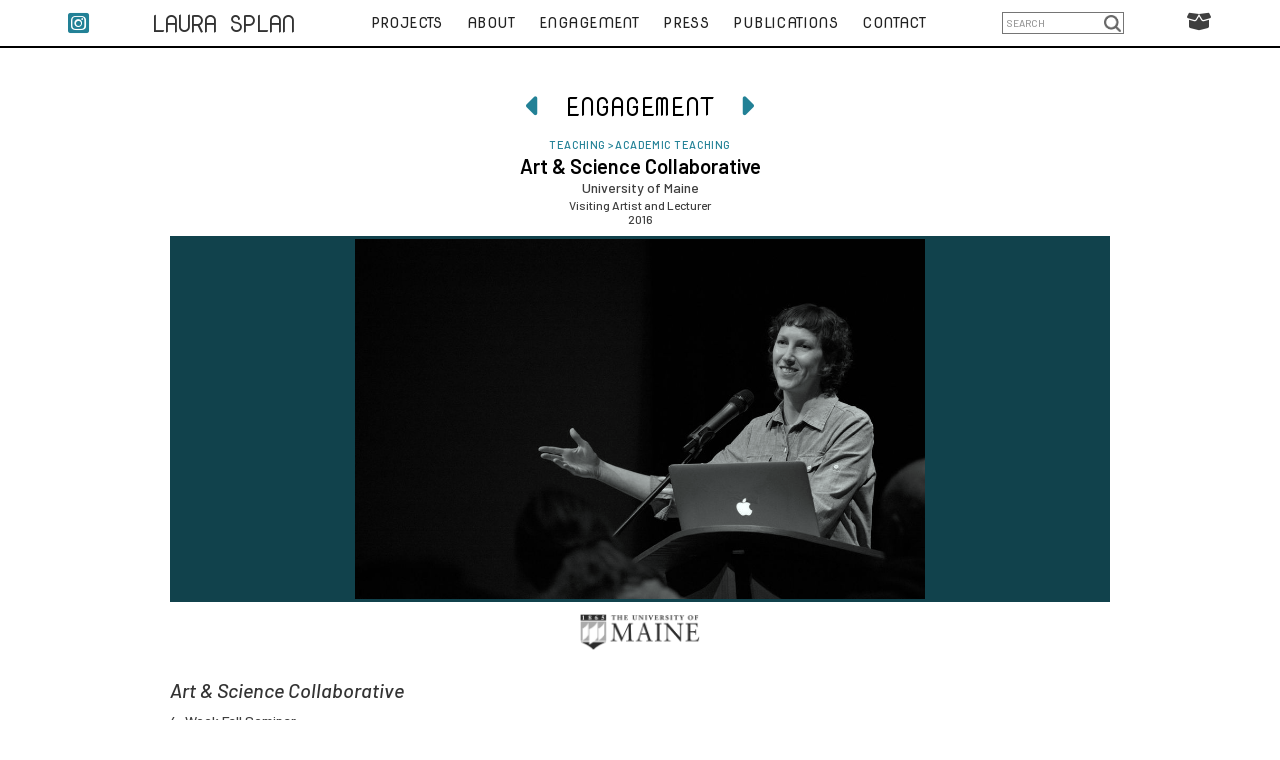

--- FILE ---
content_type: text/html; charset=utf-8
request_url: https://www.laurasplan.com/engagement/university-of-maine-art-and-science
body_size: 14222
content:
<!DOCTYPE html><!-- This site was created in Webflow. https://webflow.com --><!-- Last Published: Tue Jan 13 2026 13:28:16 GMT+0000 (Coordinated Universal Time) --><html data-wf-domain="www.laurasplan.com" data-wf-page="641dad7402f6b545eecd2387" data-wf-site="6391e54bd7c479f24ad8ac0a" lang="en" data-wf-collection="641dad7402f6b5066ecd23e8" data-wf-item-slug="university-of-maine-art-and-science"><head><meta charset="utf-8"/><title>Art &amp; Science Collaborative • Laura Splan</title><meta content="University of Maine, Visiting Artist and Lecturer, &quot;Art &amp; Science Collaborative&quot;" name="description"/><meta content="Art &amp; Science Collaborative • Laura Splan" property="og:title"/><meta content="University of Maine, Visiting Artist and Lecturer, &quot;Art &amp; Science Collaborative&quot;" property="og:description"/><meta content="https://cdn.prod.website-files.com/6391e5efd5c2c1a8b351b8b8/63b807e2db2af13c81b20415_laura-splan-university-of-maine-imrc.jpg" property="og:image"/><meta content="Art &amp; Science Collaborative • Laura Splan" property="twitter:title"/><meta content="University of Maine, Visiting Artist and Lecturer, &quot;Art &amp; Science Collaborative&quot;" property="twitter:description"/><meta content="https://cdn.prod.website-files.com/6391e5efd5c2c1a8b351b8b8/63b807e2db2af13c81b20415_laura-splan-university-of-maine-imrc.jpg" property="twitter:image"/><meta property="og:type" content="website"/><meta content="summary_large_image" name="twitter:card"/><meta content="width=device-width, initial-scale=1" name="viewport"/><meta content="Webflow" name="generator"/><link href="https://cdn.prod.website-files.com/6391e54bd7c479f24ad8ac0a/css/splan.webflow.shared.e1351b063.css" rel="stylesheet" type="text/css" integrity="sha384-4TUbBj0fFd/P14fc916MgGIJgJtHaxUweznBXvnWK8lF3qtvY6olbhM4sE7s3YXK" crossorigin="anonymous"/><link href="https://fonts.googleapis.com" rel="preconnect"/><link href="https://fonts.gstatic.com" rel="preconnect" crossorigin="anonymous"/><script src="https://ajax.googleapis.com/ajax/libs/webfont/1.6.26/webfont.js" type="text/javascript"></script><script type="text/javascript">WebFont.load({  google: {    families: ["Barlow:100,100italic,200,200italic,300,300italic,regular,italic,500,500italic,600,600italic,700,700italic,800,800italic,900,900italic","Nova Mono:regular","Nova Round:regular","Material Icons:regular","Material Icons Round:regular","Roboto:100,200,300,regular,500,600,700,800,900,100italic,200italic,300italic,italic,500italic,600italic,700italic,800italic,900italic"]  }});</script><script type="text/javascript">!function(o,c){var n=c.documentElement,t=" w-mod-";n.className+=t+"js",("ontouchstart"in o||o.DocumentTouch&&c instanceof DocumentTouch)&&(n.className+=t+"touch")}(window,document);</script><link href="https://cdn.prod.website-files.com/6391e54bd7c479f24ad8ac0a/63e3acf630772fe8c358fa09_favicon.png" rel="shortcut icon" type="image/x-icon"/><link href="https://cdn.prod.website-files.com/6391e54bd7c479f24ad8ac0a/63e3ad20e42fdfe9c4988809_webclip.png" rel="apple-touch-icon"/><script async="" src="https://www.googletagmanager.com/gtag/js?id=G-EMT7B93WFL"></script><script type="text/javascript">window.dataLayer = window.dataLayer || [];function gtag(){dataLayer.push(arguments);}gtag('set', 'developer_id.dZGVlNj', true);gtag('js', new Date());gtag('config', 'G-EMT7B93WFL');</script><meta property="og:image:width" content="1200">
<meta property="og:image:height" content="630">

<style>

/* FIX NAVBAR FLICKER IN SAFARI */
div.navbar-section, div.brand-menu {
-webkit-transform:translate3d(0,0,0);
-webkit-transform-style: preserve-3d;
-webkit-transform: translateZ(0);
-webkit-backface-visibility: hidden;
-webkit-perspective:1000; 
}  

/* FIX CART VISIBILITY */
.w-commerce-commercecartcontainerwrapper {
height: 90vh !important;
}

/* LIST BULLET STYLE */
ul {
    list-style-type: circle !important;
}

/* REMOVE BLUE OUTLINE OF BOX LINKS */
:focus {
  outline:0 !important;
}

/* RESUME INDENTATION FOR WRAPPED LINES */
  .resumetext.w-richtext p { 
 margin-left: 4em; 
 text-indent: -4em;
 }

body.is-loaded .pagination-item {
  opacity: 1;
}

.pagination-item.is-next .is-previous {
display:none;  
}

.pagination-item.is-previous .is-next {
display:none;  
}

</style><!-- [Attributes by Finsweet] CMS PrevNext -->
<script async src="https://cdn.jsdelivr.net/npm/@finsweet/attributes-cmsprevnext@1/cmsprevnext.js"></script><script src="https://js.stripe.com/v3/" type="text/javascript" data-wf-ecomm-key="pk_live_nyPnaDuxaj8zDxRbuaPHJjip" data-wf-ecomm-acct-id="acct_17x1siKA3ipNPWKz"></script><script type="text/javascript">window.__WEBFLOW_CURRENCY_SETTINGS = {"currencyCode":"USD","symbol":"$","decimal":".","fractionDigits":2,"group":",","template":"{{wf {&quot;path&quot;:&quot;symbol&quot;,&quot;type&quot;:&quot;PlainText&quot;\\} }} {{wf {&quot;path&quot;:&quot;amount&quot;,&quot;type&quot;:&quot;CommercePrice&quot;\\} }} {{wf {&quot;path&quot;:&quot;currencyCode&quot;,&quot;type&quot;:&quot;PlainText&quot;\\} }}","hideDecimalForWholeNumbers":true};</script></head><body><div data-animation="default" data-collapse="medium" data-duration="400" data-easing="ease" data-easing2="ease" role="banner" class="navbar-component w-nav"><div class="navbar-section w-clearfix"><div class="fa-social-div"><a href="https://www.instagram.com/laurasplan/" target="_blank" class="instagram-link w-inline-block"><div class="fa-social-icon"></div></a><a href="https://twitter.com/laurasplan" target="_blank" class="fa-social-link w-inline-block"><div class="fa-social-icon"></div></a><a href="https://www.facebook.com/laurasplan/" target="_blank" class="fa-social-link w-inline-block"><div class="fa-social-icon"></div></a><a href="https://www.linkedin.com/in/laurasplan/" target="_blank" class="fa-social-link w-inline-block"><div class="fa-social-icon"></div></a><a href="https://vimeo.com/laurasplan" target="_blank" class="fa-social-link w-inline-block"><div class="fa-social-icon"></div></a></div><div class="brand-menu"><a href="/" class="brand-name w-nav-brand"><div class="brand-text">Laura Splan</div></a></div><nav role="navigation" class="navbar-menu w-nav-menu"><div class="navbar-link-div"><a href="/projects" class="navbar-link mob-projects-link w-nav-link">PROJECTS</a></div><a href="/projects" class="navbar-link projects-link w-nav-link">PROJECTS</a><a href="/about" class="navbar-link w-nav-link">ABOUT</a><a href="/engagement" class="navbar-link w-nav-link">ENGAGEMENT</a><a href="/press" class="navbar-link w-nav-link">PRESS</a><a href="/publications" class="navbar-link w-nav-link">PUBLICATIONS</a><a href="/contact" class="navbar-link w-nav-link">CONTACT</a><div class="fa-social-mob-div"><a href="https://www.instagram.com/laurasplan/" target="_blank" class="fa-social-link w-inline-block"><div class="fa-social-icon"></div></a><a href="https://twitter.com/laurasplan" target="_blank" class="fa-social-link w-inline-block"><div class="fa-social-icon"></div></a><a href="https://www.facebook.com/laurasplan/" target="_blank" class="fa-social-link w-inline-block"><div class="fa-social-icon"></div></a><a href="https://www.linkedin.com/in/laurasplan/" target="_blank" class="fa-social-link w-inline-block"><div class="fa-social-icon"></div></a><a href="https://vimeo.com/laurasplan" target="_blank" class="fa-social-link w-inline-block"><div class="fa-social-icon"></div></a></div><div class="navbar-mob-soc-div"><a href="https://www.laurasplan.com/#news" class="navbar-mob-minor-link w-nav-link">STUDIO NEWS</a></div></nav><div class="navbar-search"><form action="/search" class="navbar-search-with-input mobileviz w-form"><div class="navbar-search-div-nested"><input class="navbar-search-input w-input" maxlength="256" name="query" placeholder="Search" type="search" id="search-3" required=""/><input type="submit" class="navbar-search-button w-button" value=""/></div></form></div><div class="navbar-mob-search"><a href="https://www.laurasplan.com/search" class="navbar-search-link w-inline-block"><img src="https://cdn.prod.website-files.com/6391e54bd7c479f24ad8ac0a/63f361d3327ae9abedade80a_search-icon.png" loading="lazy" width="32" height="32" alt="search" class="navbar-mob-search-icon"/></a></div><div data-node-type="commerce-cart-wrapper" data-open-product="" data-wf-cart-type="rightDropdown" data-wf-cart-query="query Dynamo3 {
  database {
    id
    commerceOrder {
      comment
      extraItems {
        name
        pluginId
        pluginName
        price {
          decimalValue
          string
          unit
          value
        }
      }
      id
      startedOn
      statusFlags {
        hasDownloads
        hasSubscription
        isFreeOrder
        requiresShipping
      }
      subtotal {
        decimalValue
        string
        unit
        value
      }
      total {
        decimalValue
        string
        unit
        value
      }
      updatedOn
      userItems {
        count
        id
        price {
          value
          unit
          decimalValue
          string
        }
        product {
          id
          cmsLocaleId
          draft
          archived
          f_ec_product_type_2dr10dr: productType {
            id
            name
          }
          f_name_: name
          f_sku_properties_3dr: skuProperties {
            id
            name
            enum {
              id
              name
              slug
            }
          }
        }
        rowTotal {
          decimalValue
          string
          unit
          value
        }
        sku {
          cmsLocaleId
          draft
          archived
          f_main_image_4dr: mainImage {
            url
            file {
              size
              origFileName
              createdOn
              updatedOn
              mimeType
              width
              height
              variants {
                origFileName
                quality
                height
                width
                s3Url
                error
                size
              }
            }
            alt
          }
          f_sku_values_3dr: skuValues {
            property {
              id
            }
            value {
              id
            }
          }
          id
        }
        subscriptionFrequency
        subscriptionInterval
        subscriptionTrial
      }
      userItemsCount
    }
  }
  site {
    commerce {
      id
      businessAddress {
        country
      }
      defaultCountry
      defaultCurrency
      quickCheckoutEnabled
    }
  }
}" data-wf-page-link-href-prefix="" class="w-commerce-commercecartwrapper cart"><a href="#" data-node-type="commerce-cart-open-link" aria-haspopup="dialog" aria-label="Open cart" role="button" class="w-commerce-commercecartopenlink nav-cart-button w-inline-block"><div data-wf-bindings="%5B%7B%22innerHTML%22%3A%7B%22type%22%3A%22Number%22%2C%22filter%22%3A%7B%22type%22%3A%22numberPrecision%22%2C%22params%22%3A%5B%220%22%2C%22numberPrecision%22%5D%7D%2C%22dataPath%22%3A%22database.commerceOrder.userItemsCount%22%7D%7D%5D" style="display:none" data-count-hide-rule="always" class="w-commerce-commercecartopenlinkcount cart-quantity-2">0</div><div class="fa-cart-icon"></div></a><div data-node-type="commerce-cart-container-wrapper" style="display:none" class="w-commerce-commercecartcontainerwrapper w-commerce-commercecartcontainerwrapper--cartType-rightDropdown"><div role="dialog" data-node-type="commerce-cart-container" class="w-commerce-commercecartcontainer"><div class="w-commerce-commercecartheader"><div class="fa-cart-icon-wrapper"></div><h4 class="w-commerce-commercecartheading cart-wrapper-heading">Cart</h4><a href="/editions-ephemera" class="cartpanellink">EDITIONS+CATALOGS</a><a href="#" data-node-type="commerce-cart-close-link" role="button" aria-label="Close cart" class="w-commerce-commercecartcloselink w-inline-block"><svg width="16px" height="16px" viewBox="0 0 16 16"><g stroke="none" stroke-width="1" fill="none" fill-rule="evenodd"><g fill-rule="nonzero" fill="#333333"><polygon points="6.23223305 8 0.616116524 13.6161165 2.38388348 15.3838835 8 9.76776695 13.6161165 15.3838835 15.3838835 13.6161165 9.76776695 8 15.3838835 2.38388348 13.6161165 0.616116524 8 6.23223305 2.38388348 0.616116524 0.616116524 2.38388348 6.23223305 8"></polygon></g></g></svg></a></div><div class="w-commerce-commercecartformwrapper"><form data-node-type="commerce-cart-form" style="display:none" class="w-commerce-commercecartform"><script type="text/x-wf-template" id="wf-template-586ea0d6-378f-ebbd-46e5-79635544b99c">%3Cdiv%20class%3D%22w-commerce-commercecartitem%22%3E%3Cimg%20data-wf-bindings%3D%22%255B%257B%2522src%2522%253A%257B%2522type%2522%253A%2522ImageRef%2522%252C%2522filter%2522%253A%257B%2522type%2522%253A%2522identity%2522%252C%2522params%2522%253A%255B%255D%257D%252C%2522dataPath%2522%253A%2522database.commerceOrder.userItems%255B%255D.sku.f_main_image_4dr%2522%257D%257D%255D%22%20src%3D%22%22%20alt%3D%22%22%20class%3D%22w-commerce-commercecartitemimage%20w-dyn-bind-empty%22%2F%3E%3Cdiv%20class%3D%22w-commerce-commercecartiteminfo%22%3E%3Cdiv%20data-wf-bindings%3D%22%255B%257B%2522innerHTML%2522%253A%257B%2522type%2522%253A%2522PlainText%2522%252C%2522filter%2522%253A%257B%2522type%2522%253A%2522identity%2522%252C%2522params%2522%253A%255B%255D%257D%252C%2522dataPath%2522%253A%2522database.commerceOrder.userItems%255B%255D.product.f_name_%2522%257D%257D%255D%22%20class%3D%22w-commerce-commercecartproductname%20w-dyn-bind-empty%22%3E%3C%2Fdiv%3E%3Cdiv%20data-wf-bindings%3D%22%255B%257B%2522innerHTML%2522%253A%257B%2522type%2522%253A%2522CommercePrice%2522%252C%2522filter%2522%253A%257B%2522type%2522%253A%2522price%2522%252C%2522params%2522%253A%255B%255D%257D%252C%2522dataPath%2522%253A%2522database.commerceOrder.userItems%255B%255D.price%2522%257D%257D%255D%22%3E%24%C2%A00%C2%A0USD%3C%2Fdiv%3E%3Cscript%20type%3D%22text%2Fx-wf-template%22%20id%3D%22wf-template-586ea0d6-378f-ebbd-46e5-79635544b9a2%22%3E%253Cli%253E%253Cspan%2520data-wf-bindings%253D%2522%25255B%25257B%252522innerHTML%252522%25253A%25257B%252522type%252522%25253A%252522PlainText%252522%25252C%252522filter%252522%25253A%25257B%252522type%252522%25253A%252522identity%252522%25252C%252522params%252522%25253A%25255B%25255D%25257D%25252C%252522dataPath%252522%25253A%252522database.commerceOrder.userItems%25255B%25255D.product.f_sku_properties_3dr%25255B%25255D.name%252522%25257D%25257D%25255D%2522%2520class%253D%2522w-dyn-bind-empty%2522%253E%253C%252Fspan%253E%253Cspan%253E%253A%2520%253C%252Fspan%253E%253Cspan%2520data-wf-bindings%253D%2522%25255B%25257B%252522innerHTML%252522%25253A%25257B%252522type%252522%25253A%252522CommercePropValues%252522%25252C%252522filter%252522%25253A%25257B%252522type%252522%25253A%252522identity%252522%25252C%252522params%252522%25253A%25255B%25255D%25257D%25252C%252522dataPath%252522%25253A%252522database.commerceOrder.userItems%25255B%25255D.product.f_sku_properties_3dr%25255B%25255D%252522%25257D%25257D%25255D%2522%2520class%253D%2522w-dyn-bind-empty%2522%253E%253C%252Fspan%253E%253C%252Fli%253E%3C%2Fscript%3E%3Cul%20data-wf-bindings%3D%22%255B%257B%2522optionSets%2522%253A%257B%2522type%2522%253A%2522CommercePropTable%2522%252C%2522filter%2522%253A%257B%2522type%2522%253A%2522identity%2522%252C%2522params%2522%253A%255B%255D%257D%252C%2522dataPath%2522%253A%2522database.commerceOrder.userItems%255B%255D.product.f_sku_properties_3dr%5B%5D%2522%257D%257D%252C%257B%2522optionValues%2522%253A%257B%2522type%2522%253A%2522CommercePropValues%2522%252C%2522filter%2522%253A%257B%2522type%2522%253A%2522identity%2522%252C%2522params%2522%253A%255B%255D%257D%252C%2522dataPath%2522%253A%2522database.commerceOrder.userItems%255B%255D.sku.f_sku_values_3dr%2522%257D%257D%255D%22%20class%3D%22w-commerce-commercecartoptionlist%22%20data-wf-collection%3D%22database.commerceOrder.userItems%255B%255D.product.f_sku_properties_3dr%22%20data-wf-template-id%3D%22wf-template-586ea0d6-378f-ebbd-46e5-79635544b9a2%22%3E%3Cli%3E%3Cspan%20data-wf-bindings%3D%22%255B%257B%2522innerHTML%2522%253A%257B%2522type%2522%253A%2522PlainText%2522%252C%2522filter%2522%253A%257B%2522type%2522%253A%2522identity%2522%252C%2522params%2522%253A%255B%255D%257D%252C%2522dataPath%2522%253A%2522database.commerceOrder.userItems%255B%255D.product.f_sku_properties_3dr%255B%255D.name%2522%257D%257D%255D%22%20class%3D%22w-dyn-bind-empty%22%3E%3C%2Fspan%3E%3Cspan%3E%3A%20%3C%2Fspan%3E%3Cspan%20data-wf-bindings%3D%22%255B%257B%2522innerHTML%2522%253A%257B%2522type%2522%253A%2522CommercePropValues%2522%252C%2522filter%2522%253A%257B%2522type%2522%253A%2522identity%2522%252C%2522params%2522%253A%255B%255D%257D%252C%2522dataPath%2522%253A%2522database.commerceOrder.userItems%255B%255D.product.f_sku_properties_3dr%255B%255D%2522%257D%257D%255D%22%20class%3D%22w-dyn-bind-empty%22%3E%3C%2Fspan%3E%3C%2Fli%3E%3C%2Ful%3E%3Ca%20href%3D%22%23%22%20role%3D%22button%22%20aria-label%3D%22Remove%20item%20from%20cart%22%20data-wf-bindings%3D%22%255B%257B%2522data-commerce-sku-id%2522%253A%257B%2522type%2522%253A%2522ItemRef%2522%252C%2522filter%2522%253A%257B%2522type%2522%253A%2522identity%2522%252C%2522params%2522%253A%255B%255D%257D%252C%2522dataPath%2522%253A%2522database.commerceOrder.userItems%255B%255D.sku.id%2522%257D%257D%255D%22%20class%3D%22w-inline-block%22%20data-wf-cart-action%3D%22remove-item%22%20data-commerce-sku-id%3D%22%22%3E%3Cdiv%3ERemove%3C%2Fdiv%3E%3C%2Fa%3E%3C%2Fdiv%3E%3Cinput%20aria-label%3D%22Update%20quantity%22%20data-wf-bindings%3D%22%255B%257B%2522value%2522%253A%257B%2522type%2522%253A%2522Number%2522%252C%2522filter%2522%253A%257B%2522type%2522%253A%2522numberPrecision%2522%252C%2522params%2522%253A%255B%25220%2522%252C%2522numberPrecision%2522%255D%257D%252C%2522dataPath%2522%253A%2522database.commerceOrder.userItems%255B%255D.count%2522%257D%257D%252C%257B%2522data-commerce-sku-id%2522%253A%257B%2522type%2522%253A%2522ItemRef%2522%252C%2522filter%2522%253A%257B%2522type%2522%253A%2522identity%2522%252C%2522params%2522%253A%255B%255D%257D%252C%2522dataPath%2522%253A%2522database.commerceOrder.userItems%255B%255D.sku.id%2522%257D%257D%255D%22%20data-wf-conditions%3D%22%257B%2522condition%2522%253A%257B%2522fields%2522%253A%257B%2522product%253Aec-product-type%2522%253A%257B%2522ne%2522%253A%2522e348fd487d0102946c9179d2a94bb613%2522%252C%2522type%2522%253A%2522Option%2522%257D%257D%257D%252C%2522dataPath%2522%253A%2522database.commerceOrder.userItems%255B%255D%2522%257D%22%20class%3D%22w-commerce-commercecartquantity%22%20required%3D%22%22%20pattern%3D%22%5E%5B0-9%5D%2B%24%22%20inputMode%3D%22numeric%22%20type%3D%22number%22%20name%3D%22quantity%22%20autoComplete%3D%22off%22%20data-wf-cart-action%3D%22update-item-quantity%22%20data-commerce-sku-id%3D%22%22%20value%3D%221%22%2F%3E%3C%2Fdiv%3E</script><div class="w-commerce-commercecartlist" data-wf-collection="database.commerceOrder.userItems" data-wf-template-id="wf-template-586ea0d6-378f-ebbd-46e5-79635544b99c"><div class="w-commerce-commercecartitem"><img data-wf-bindings="%5B%7B%22src%22%3A%7B%22type%22%3A%22ImageRef%22%2C%22filter%22%3A%7B%22type%22%3A%22identity%22%2C%22params%22%3A%5B%5D%7D%2C%22dataPath%22%3A%22database.commerceOrder.userItems%5B%5D.sku.f_main_image_4dr%22%7D%7D%5D" src="" alt="" class="w-commerce-commercecartitemimage w-dyn-bind-empty"/><div class="w-commerce-commercecartiteminfo"><div data-wf-bindings="%5B%7B%22innerHTML%22%3A%7B%22type%22%3A%22PlainText%22%2C%22filter%22%3A%7B%22type%22%3A%22identity%22%2C%22params%22%3A%5B%5D%7D%2C%22dataPath%22%3A%22database.commerceOrder.userItems%5B%5D.product.f_name_%22%7D%7D%5D" class="w-commerce-commercecartproductname w-dyn-bind-empty"></div><div data-wf-bindings="%5B%7B%22innerHTML%22%3A%7B%22type%22%3A%22CommercePrice%22%2C%22filter%22%3A%7B%22type%22%3A%22price%22%2C%22params%22%3A%5B%5D%7D%2C%22dataPath%22%3A%22database.commerceOrder.userItems%5B%5D.price%22%7D%7D%5D">$ 0 USD</div><script type="text/x-wf-template" id="wf-template-586ea0d6-378f-ebbd-46e5-79635544b9a2">%3Cli%3E%3Cspan%20data-wf-bindings%3D%22%255B%257B%2522innerHTML%2522%253A%257B%2522type%2522%253A%2522PlainText%2522%252C%2522filter%2522%253A%257B%2522type%2522%253A%2522identity%2522%252C%2522params%2522%253A%255B%255D%257D%252C%2522dataPath%2522%253A%2522database.commerceOrder.userItems%255B%255D.product.f_sku_properties_3dr%255B%255D.name%2522%257D%257D%255D%22%20class%3D%22w-dyn-bind-empty%22%3E%3C%2Fspan%3E%3Cspan%3E%3A%20%3C%2Fspan%3E%3Cspan%20data-wf-bindings%3D%22%255B%257B%2522innerHTML%2522%253A%257B%2522type%2522%253A%2522CommercePropValues%2522%252C%2522filter%2522%253A%257B%2522type%2522%253A%2522identity%2522%252C%2522params%2522%253A%255B%255D%257D%252C%2522dataPath%2522%253A%2522database.commerceOrder.userItems%255B%255D.product.f_sku_properties_3dr%255B%255D%2522%257D%257D%255D%22%20class%3D%22w-dyn-bind-empty%22%3E%3C%2Fspan%3E%3C%2Fli%3E</script><ul data-wf-bindings="%5B%7B%22optionSets%22%3A%7B%22type%22%3A%22CommercePropTable%22%2C%22filter%22%3A%7B%22type%22%3A%22identity%22%2C%22params%22%3A%5B%5D%7D%2C%22dataPath%22%3A%22database.commerceOrder.userItems%5B%5D.product.f_sku_properties_3dr[]%22%7D%7D%2C%7B%22optionValues%22%3A%7B%22type%22%3A%22CommercePropValues%22%2C%22filter%22%3A%7B%22type%22%3A%22identity%22%2C%22params%22%3A%5B%5D%7D%2C%22dataPath%22%3A%22database.commerceOrder.userItems%5B%5D.sku.f_sku_values_3dr%22%7D%7D%5D" class="w-commerce-commercecartoptionlist" data-wf-collection="database.commerceOrder.userItems%5B%5D.product.f_sku_properties_3dr" data-wf-template-id="wf-template-586ea0d6-378f-ebbd-46e5-79635544b9a2"><li><span data-wf-bindings="%5B%7B%22innerHTML%22%3A%7B%22type%22%3A%22PlainText%22%2C%22filter%22%3A%7B%22type%22%3A%22identity%22%2C%22params%22%3A%5B%5D%7D%2C%22dataPath%22%3A%22database.commerceOrder.userItems%5B%5D.product.f_sku_properties_3dr%5B%5D.name%22%7D%7D%5D" class="w-dyn-bind-empty"></span><span>: </span><span data-wf-bindings="%5B%7B%22innerHTML%22%3A%7B%22type%22%3A%22CommercePropValues%22%2C%22filter%22%3A%7B%22type%22%3A%22identity%22%2C%22params%22%3A%5B%5D%7D%2C%22dataPath%22%3A%22database.commerceOrder.userItems%5B%5D.product.f_sku_properties_3dr%5B%5D%22%7D%7D%5D" class="w-dyn-bind-empty"></span></li></ul><a href="#" role="button" aria-label="Remove item from cart" data-wf-bindings="%5B%7B%22data-commerce-sku-id%22%3A%7B%22type%22%3A%22ItemRef%22%2C%22filter%22%3A%7B%22type%22%3A%22identity%22%2C%22params%22%3A%5B%5D%7D%2C%22dataPath%22%3A%22database.commerceOrder.userItems%5B%5D.sku.id%22%7D%7D%5D" class="w-inline-block" data-wf-cart-action="remove-item" data-commerce-sku-id=""><div>Remove</div></a></div><input aria-label="Update quantity" data-wf-bindings="%5B%7B%22value%22%3A%7B%22type%22%3A%22Number%22%2C%22filter%22%3A%7B%22type%22%3A%22numberPrecision%22%2C%22params%22%3A%5B%220%22%2C%22numberPrecision%22%5D%7D%2C%22dataPath%22%3A%22database.commerceOrder.userItems%5B%5D.count%22%7D%7D%2C%7B%22data-commerce-sku-id%22%3A%7B%22type%22%3A%22ItemRef%22%2C%22filter%22%3A%7B%22type%22%3A%22identity%22%2C%22params%22%3A%5B%5D%7D%2C%22dataPath%22%3A%22database.commerceOrder.userItems%5B%5D.sku.id%22%7D%7D%5D" data-wf-conditions="%7B%22condition%22%3A%7B%22fields%22%3A%7B%22product%3Aec-product-type%22%3A%7B%22ne%22%3A%22e348fd487d0102946c9179d2a94bb613%22%2C%22type%22%3A%22Option%22%7D%7D%7D%2C%22dataPath%22%3A%22database.commerceOrder.userItems%5B%5D%22%7D" class="w-commerce-commercecartquantity" required="" pattern="^[0-9]+$" inputMode="numeric" type="number" name="quantity" autoComplete="off" data-wf-cart-action="update-item-quantity" data-commerce-sku-id="" value="1"/></div></div><div class="w-commerce-commercecartfooter"><div aria-atomic="true" aria-live="polite" class="w-commerce-commercecartlineitem"><div>Subtotal</div><div data-wf-bindings="%5B%7B%22innerHTML%22%3A%7B%22type%22%3A%22CommercePrice%22%2C%22filter%22%3A%7B%22type%22%3A%22price%22%2C%22params%22%3A%5B%5D%7D%2C%22dataPath%22%3A%22database.commerceOrder.subtotal%22%7D%7D%5D" class="w-commerce-commercecartordervalue"></div></div><div><div data-node-type="commerce-cart-quick-checkout-actions" style="display:none"><a data-node-type="commerce-cart-apple-pay-button" role="button" tabindex="0" aria-label="Apple Pay" aria-haspopup="dialog" style="background-image:-webkit-named-image(apple-pay-logo-white);background-size:100% 50%;background-position:50% 50%;background-repeat:no-repeat" class="w-commerce-commercecartapplepaybutton" tabindex="0"><div></div></a><a data-node-type="commerce-cart-quick-checkout-button" role="button" tabindex="0" aria-haspopup="dialog" style="display:none" class="w-commerce-commercecartquickcheckoutbutton"><svg class="w-commerce-commercequickcheckoutgoogleicon" xmlns="http://www.w3.org/2000/svg" xmlns:xlink="http://www.w3.org/1999/xlink" width="16" height="16" viewBox="0 0 16 16"><defs><polygon id="google-mark-a" points="0 .329 3.494 .329 3.494 7.649 0 7.649"></polygon><polygon id="google-mark-c" points=".894 0 13.169 0 13.169 6.443 .894 6.443"></polygon></defs><g fill="none" fill-rule="evenodd"><path fill="#4285F4" d="M10.5967,12.0469 L10.5967,14.0649 L13.1167,14.0649 C14.6047,12.6759 15.4577,10.6209 15.4577,8.1779 C15.4577,7.6339 15.4137,7.0889 15.3257,6.5559 L7.8887,6.5559 L7.8887,9.6329 L12.1507,9.6329 C11.9767,10.6119 11.4147,11.4899 10.5967,12.0469"></path><path fill="#34A853" d="M7.8887,16 C10.0137,16 11.8107,15.289 13.1147,14.067 C13.1147,14.066 13.1157,14.065 13.1167,14.064 L10.5967,12.047 C10.5877,12.053 10.5807,12.061 10.5727,12.067 C9.8607,12.556 8.9507,12.833 7.8887,12.833 C5.8577,12.833 4.1387,11.457 3.4937,9.605 L0.8747,9.605 L0.8747,11.648 C2.2197,14.319 4.9287,16 7.8887,16"></path><g transform="translate(0 4)"><mask id="google-mark-b" fill="#fff"><use xlink:href="#google-mark-a"></use></mask><path fill="#FBBC04" d="M3.4639,5.5337 C3.1369,4.5477 3.1359,3.4727 3.4609,2.4757 L3.4639,2.4777 C3.4679,2.4657 3.4749,2.4547 3.4789,2.4427 L3.4939,0.3287 L0.8939,0.3287 C0.8799,0.3577 0.8599,0.3827 0.8459,0.4117 C-0.2821,2.6667 -0.2821,5.3337 0.8459,7.5887 L0.8459,7.5997 C0.8549,7.6167 0.8659,7.6317 0.8749,7.6487 L3.4939,5.6057 C3.4849,5.5807 3.4729,5.5587 3.4639,5.5337" mask="url(#google-mark-b)"></path></g><mask id="google-mark-d" fill="#fff"><use xlink:href="#google-mark-c"></use></mask><path fill="#EA4335" d="M0.894,4.3291 L3.478,6.4431 C4.113,4.5611 5.843,3.1671 7.889,3.1671 C9.018,3.1451 10.102,3.5781 10.912,4.3671 L13.169,2.0781 C11.733,0.7231 9.85,-0.0219 7.889,0.0001 C4.941,0.0001 2.245,1.6791 0.894,4.3291" mask="url(#google-mark-d)"></path></g></svg><svg class="w-commerce-commercequickcheckoutmicrosofticon" xmlns="http://www.w3.org/2000/svg" width="16" height="16" viewBox="0 0 16 16"><g fill="none" fill-rule="evenodd"><polygon fill="#F05022" points="7 7 1 7 1 1 7 1"></polygon><polygon fill="#7DB902" points="15 7 9 7 9 1 15 1"></polygon><polygon fill="#00A4EE" points="7 15 1 15 1 9 7 9"></polygon><polygon fill="#FFB700" points="15 15 9 15 9 9 15 9"></polygon></g></svg><div>Pay with browser.</div></a></div><a href="/checkout" value="Continue to Checkout" data-node-type="cart-checkout-button" class="w-commerce-commercecartcheckoutbutton checkout-button" data-loading-text="Hang Tight..." data-publishable-key="pk_live_517x1siKA3ipNPWKzfCLyXJzYcw41n39y06JxQciAfwxj5r29ytsfSrDA30kfGTQwuxhSgJSJOPjjhjUrlvkRIfpT00jPFivXIF">Continue to Checkout</a></div></div></form><div class="w-commerce-commercecartemptystate"><div aria-live="polite" aria-label="This cart is empty">No items found.</div></div><div aria-live="assertive" style="display:none" data-node-type="commerce-cart-error" class="w-commerce-commercecarterrorstate"><div class="w-cart-error-msg" data-w-cart-quantity-error="Product is not available in this quantity." data-w-cart-general-error="Something went wrong when adding this item to the cart." data-w-cart-checkout-error="Checkout is disabled on this site." data-w-cart-cart_order_min-error="The order minimum was not met. Add more items to your cart to continue." data-w-cart-subscription_error-error="Before you purchase, please use your email invite to verify your address so we can send order updates.">Product is not available in this quantity.</div></div></div></div></div></div><div class="menu-button w-nav-button"><div class="mobile-menu-icon w-icon-nav-menu"></div></div></div></div><div class="page-heading-section"><div class="pagination-div"><div class="pag-prev-div"><div fs-cmsprevnext-element="previous" class="pagination-item is-previous"></div><div fs-cmsprevnext-element="previous-empty" class="pagination-item"><div class="w-dyn-list"><div role="list" class="w-dyn-items"><div role="listitem" class="w-dyn-item"><a href="/engagement/bavc-media-bay-area-video-coalition-workshops" class="pagination-link w-inline-block"><div class="pag-glyph"></div></a></div></div></div></div></div><div class="pag-page-heading-div"><a href="/engagement" class="w-inline-block"><div class="page-heading linked-heading">ENGAGEMENT</div></a></div><div class="pag-next-div"><div fs-cmsprevnext-element="next" class="pagination-item is-next"></div><div fs-cmsprevnext-element="next-empty" class="pagination-item is-next"><div class="w-dyn-list"><div role="list" class="w-dyn-items"><div role="listitem" class="w-dyn-item"><a href="/engagement/art-science-intra-action" class="pagination-link w-inline-block"><div class="pag-glyph"></div></a></div></div></div></div></div></div><div class="breadcrumbs-div"><div class="page-category">Teaching</div><div class="page-category delimiter">&gt;</div><div class="page-category">Academic Teaching</div></div></div><div class="post-title-container w-container"><h1 class="post-title">Art &amp; Science Collaborative</h1><div class="post-subtitle">University of Maine</div><div class="post-subsubtitle">Visiting Artist and Lecturer</div><div class="post-subsubtitle">2016</div></div><div class="post-hero-img-container engage-hero-container w-container"><img src="https://cdn.prod.website-files.com/6391e5efd5c2c1a8b351b8b8/63b807e2db2af13c81b20415_laura-splan-university-of-maine-imrc.jpg" loading="lazy" alt="Art &amp; Science Collaborative" sizes="(max-width: 767px) 99vw, (max-width: 991px) 722px, 934px" srcset="https://cdn.prod.website-files.com/6391e5efd5c2c1a8b351b8b8/63b807e2db2af13c81b20415_laura-splan-university-of-maine-imrc-p-500.jpg 500w, https://cdn.prod.website-files.com/6391e5efd5c2c1a8b351b8b8/63b807e2db2af13c81b20415_laura-splan-university-of-maine-imrc-p-800.jpg 800w, https://cdn.prod.website-files.com/6391e5efd5c2c1a8b351b8b8/63b807e2db2af13c81b20415_laura-splan-university-of-maine-imrc-p-1080.jpg 1080w, https://cdn.prod.website-files.com/6391e5efd5c2c1a8b351b8b8/63b807e2db2af13c81b20415_laura-splan-university-of-maine-imrc-p-1600.jpg 1600w, https://cdn.prod.website-files.com/6391e5efd5c2c1a8b351b8b8/63b807e2db2af13c81b20415_laura-splan-university-of-maine-imrc-p-2000.jpg 2000w, https://cdn.prod.website-files.com/6391e5efd5c2c1a8b351b8b8/63b807e2db2af13c81b20415_laura-splan-university-of-maine-imrc.jpg 2500w" class="post-hero-image engage-hero-image"/></div><div class="engage-post-container w-container"><div class="w-dyn-list"><div role="list" class="pubs-logos-coll-list w-dyn-items"><div role="listitem" class="w-dyn-item"><img alt="University of Maine New Media" loading="lazy" width="63" src="https://cdn.prod.website-files.com/6391e5efd5c2c1a8b351b8b8/63c300952405e76d98d08eb9_University_of_Maine_logo.png" sizes="120px" srcset="https://cdn.prod.website-files.com/6391e5efd5c2c1a8b351b8b8/63c300952405e76d98d08eb9_University_of_Maine_logo-p-500.png 500w, https://cdn.prod.website-files.com/6391e5efd5c2c1a8b351b8b8/63c300952405e76d98d08eb9_University_of_Maine_logo-p-800.png 800w, https://cdn.prod.website-files.com/6391e5efd5c2c1a8b351b8b8/63c300952405e76d98d08eb9_University_of_Maine_logo-p-1080.png 1080w, https://cdn.prod.website-files.com/6391e5efd5c2c1a8b351b8b8/63c300952405e76d98d08eb9_University_of_Maine_logo-p-1600.png 1600w, https://cdn.prod.website-files.com/6391e5efd5c2c1a8b351b8b8/63c300952405e76d98d08eb9_University_of_Maine_logo-p-2000.png 2000w, https://cdn.prod.website-files.com/6391e5efd5c2c1a8b351b8b8/63c300952405e76d98d08eb9_University_of_Maine_logo.png 2560w" class="engage-post-logo-img"/></div></div></div><div class="engage-event-container w-dyn-bind-empty w-richtext"></div></div><div class="engage-button-section w-condition-invisible"><a href="#" class="cta-button w-dyn-bind-empty w-button"></a></div><div class="engage-button-section w-condition-invisible"><a href="#" class="post-button w-dyn-bind-empty w-button"></a></div><div class="engage-post-section"><div class="post-pull-quote-container w-condition-invisible w-container"><div class="post-quote-text w-dyn-bind-empty w-richtext"></div><div class="post-quote-credit w-dyn-bind-empty w-richtext"></div></div><div class="container-15 w-container"><div class="non-project-post-rich-text w-richtext"><h2><em>Art &amp; Science Collaborative</em></h2><p>4-Week Fall Seminar<br/>Faculty / Graduate / Undergraduate<br/>Department of New Media</p></div></div><div class="container-12 w-condition-invisible w-container"><div class="lightbox-coll-wrapper w-dyn-list"><script type="text/x-wf-template" id="wf-template-7968b9a5-093d-b793-23b8-b3dd357be126">%3Cdiv%20role%3D%22listitem%22%20class%3D%22lightbox-coll-item%20w-dyn-item%20w-dyn-repeater-item%22%3E%3Ca%20href%3D%22%23%22%20class%3D%22lightbox%20w-inline-block%20w-dyn-bind-empty%20w-lightbox%22%3E%3Cdiv%20class%3D%22lightbox-div%22%3E%3Cimg%20height%3D%22%22%20loading%3D%22lazy%22%20alt%3D%22%22%20src%3D%22%22%20class%3D%22multi_image%20w-dyn-bind-empty%22%2F%3E%3C%2Fdiv%3E%3Cscript%20type%3D%22application%2Fjson%22%20class%3D%22w-json%22%3E%7B%0A%20%20%22items%22%3A%20%5B%5D%2C%0A%20%20%22group%22%3A%20%22EngagementGallery%22%0A%7D%3C%2Fscript%3E%3C%2Fa%3E%3C%2Fdiv%3E</script><div role="list" class="lightbox-coll-list w-dyn-items w-dyn-hide"></div><div class="w-dyn-empty"><div>No items found.</div></div></div></div></div><div class="related-section"><div class="related-border-container w-container"></div><div class="related-non-projects-container w-container"><h2 class="related-content-heading">RELATED PROJECTS</h2><div class="w-dyn-list"><div role="list" class="related-coll-list-flex w-dyn-items"><div role="listitem" class="related-coll-item-flex w-dyn-item"><a href="/projects/art-practical-art-science-wonder-sciart" class="w-inline-block"><div class="related-div-flex"><img src="https://cdn.prod.website-files.com/6391e5efd5c2c1a8b351b8b8/6403d395bdf9c670b48e8c48_Laura_Splan%E2%80%942015%E2%80%94Manifest%E2%80%94Essay_commissioned_for_Art_Practical%E2%80%94thumbnail.jpg" loading="lazy" alt="essay on research-based studio practice at the intersections of art and science for &quot;Art Practical: Art, Science &amp; Wonder&quot;" sizes="(max-width: 479px) 96vw, (max-width: 767px) 45vw, (max-width: 991px) 167.4375px, 216.1953125px" srcset="https://cdn.prod.website-files.com/6391e5efd5c2c1a8b351b8b8/6403d395bdf9c670b48e8c48_Laura_Splan%E2%80%942015%E2%80%94Manifest%E2%80%94Essay_commissioned_for_Art_Practical%E2%80%94thumbnail-p-500.jpg 500w, https://cdn.prod.website-files.com/6391e5efd5c2c1a8b351b8b8/6403d395bdf9c670b48e8c48_Laura_Splan%E2%80%942015%E2%80%94Manifest%E2%80%94Essay_commissioned_for_Art_Practical%E2%80%94thumbnail-p-800.jpg 800w, https://cdn.prod.website-files.com/6391e5efd5c2c1a8b351b8b8/6403d395bdf9c670b48e8c48_Laura_Splan%E2%80%942015%E2%80%94Manifest%E2%80%94Essay_commissioned_for_Art_Practical%E2%80%94thumbnail-p-1080.jpg 1080w, https://cdn.prod.website-files.com/6391e5efd5c2c1a8b351b8b8/6403d395bdf9c670b48e8c48_Laura_Splan%E2%80%942015%E2%80%94Manifest%E2%80%94Essay_commissioned_for_Art_Practical%E2%80%94thumbnail-p-1600.jpg 1600w, https://cdn.prod.website-files.com/6391e5efd5c2c1a8b351b8b8/6403d395bdf9c670b48e8c48_Laura_Splan%E2%80%942015%E2%80%94Manifest%E2%80%94Essay_commissioned_for_Art_Practical%E2%80%94thumbnail-p-2000.jpg 2000w, https://cdn.prod.website-files.com/6391e5efd5c2c1a8b351b8b8/6403d395bdf9c670b48e8c48_Laura_Splan%E2%80%942015%E2%80%94Manifest%E2%80%94Essay_commissioned_for_Art_Practical%E2%80%94thumbnail.jpg 2500w" class="related-img-flex"/></div><div class="coll-category">Writing</div><h2 class="coll-list-item-title">Manifest: The Role of Science in the Studio</h2><div class="coll-list-item-summary">essay on research-based studio practice at the intersections of art and science for &quot;Art Practical: Art, Science &amp; Wonder&quot;</div></a></div><div role="listitem" class="related-coll-item-flex w-dyn-item"><a href="/projects/blood-scarf" class="w-inline-block"><div class="related-div-flex"><img src="https://cdn.prod.website-files.com/6391e5efd5c2c1a8b351b8b8/6407ea76259d864534ce603e_Laura_Splan%E2%80%942002%E2%80%94Blood_Scarf%E2%80%94chromogenic_prints.jpeg" loading="lazy" alt="photographs of speculative medical apparatus hand-knit into intravenous scarf from clear vinyl tubing" sizes="(max-width: 479px) 96vw, (max-width: 767px) 45vw, (max-width: 991px) 167.4375px, 216.1953125px" srcset="https://cdn.prod.website-files.com/6391e5efd5c2c1a8b351b8b8/6407ea76259d864534ce603e_Laura_Splan%E2%80%942002%E2%80%94Blood_Scarf%E2%80%94chromogenic_prints-p-500.jpeg 500w, https://cdn.prod.website-files.com/6391e5efd5c2c1a8b351b8b8/6407ea76259d864534ce603e_Laura_Splan%E2%80%942002%E2%80%94Blood_Scarf%E2%80%94chromogenic_prints-p-800.jpeg 800w, https://cdn.prod.website-files.com/6391e5efd5c2c1a8b351b8b8/6407ea76259d864534ce603e_Laura_Splan%E2%80%942002%E2%80%94Blood_Scarf%E2%80%94chromogenic_prints-p-1080.jpeg 1080w, https://cdn.prod.website-files.com/6391e5efd5c2c1a8b351b8b8/6407ea76259d864534ce603e_Laura_Splan%E2%80%942002%E2%80%94Blood_Scarf%E2%80%94chromogenic_prints-p-1600.jpeg 1600w, https://cdn.prod.website-files.com/6391e5efd5c2c1a8b351b8b8/6407ea76259d864534ce603e_Laura_Splan%E2%80%942002%E2%80%94Blood_Scarf%E2%80%94chromogenic_prints-p-2000.jpeg 2000w, https://cdn.prod.website-files.com/6391e5efd5c2c1a8b351b8b8/6407ea76259d864534ce603e_Laura_Splan%E2%80%942002%E2%80%94Blood_Scarf%E2%80%94chromogenic_prints.jpeg 2500w" class="related-img-flex"/></div><div class="coll-category">Artwork</div><h2 class="coll-list-item-title">Blood Scarf</h2><div class="coll-list-item-summary">photographs of speculative medical apparatus hand-knit into intravenous scarf from clear vinyl tubing</div></a></div><div role="listitem" class="related-coll-item-flex w-dyn-item"><a href="/projects/doilies" class="w-inline-block"><div class="related-div-flex"><img src="https://cdn.prod.website-files.com/6391e5efd5c2c1a8b351b8b8/63fbdfe0b89899139bdce968_Laura_Splan%E2%80%942004%E2%80%94Doilies_SARS%E2%80%94detail_of_digitally_fabricated_lace_sculpture%E2%80%9416x9.jpg" loading="lazy" alt="digitally fabricated lace sculptures depicting viruses (SARS, HIV, Influenza, Herpes, Hepadna)" sizes="(max-width: 479px) 96vw, (max-width: 767px) 45vw, (max-width: 991px) 167.4375px, 216.1953125px" srcset="https://cdn.prod.website-files.com/6391e5efd5c2c1a8b351b8b8/63fbdfe0b89899139bdce968_Laura_Splan%E2%80%942004%E2%80%94Doilies_SARS%E2%80%94detail_of_digitally_fabricated_lace_sculpture%E2%80%9416x9-p-500.jpg 500w, https://cdn.prod.website-files.com/6391e5efd5c2c1a8b351b8b8/63fbdfe0b89899139bdce968_Laura_Splan%E2%80%942004%E2%80%94Doilies_SARS%E2%80%94detail_of_digitally_fabricated_lace_sculpture%E2%80%9416x9-p-800.jpg 800w, https://cdn.prod.website-files.com/6391e5efd5c2c1a8b351b8b8/63fbdfe0b89899139bdce968_Laura_Splan%E2%80%942004%E2%80%94Doilies_SARS%E2%80%94detail_of_digitally_fabricated_lace_sculpture%E2%80%9416x9-p-1080.jpg 1080w, https://cdn.prod.website-files.com/6391e5efd5c2c1a8b351b8b8/63fbdfe0b89899139bdce968_Laura_Splan%E2%80%942004%E2%80%94Doilies_SARS%E2%80%94detail_of_digitally_fabricated_lace_sculpture%E2%80%9416x9-p-1600.jpg 1600w, https://cdn.prod.website-files.com/6391e5efd5c2c1a8b351b8b8/63fbdfe0b89899139bdce968_Laura_Splan%E2%80%942004%E2%80%94Doilies_SARS%E2%80%94detail_of_digitally_fabricated_lace_sculpture%E2%80%9416x9-p-2000.jpg 2000w, https://cdn.prod.website-files.com/6391e5efd5c2c1a8b351b8b8/63fbdfe0b89899139bdce968_Laura_Splan%E2%80%942004%E2%80%94Doilies_SARS%E2%80%94detail_of_digitally_fabricated_lace_sculpture%E2%80%9416x9.jpg 2500w" class="related-img-flex"/></div><div class="coll-category">Artwork</div><h2 class="coll-list-item-title">Doilies (SARS, HIV, Influenza, Herpes, Hepadna)</h2><div class="coll-list-item-summary">digitally fabricated lace sculptures depicting viruses (SARS, HIV, Influenza, Herpes, Hepadna)</div></a></div><div role="listitem" class="related-coll-item-flex w-dyn-item"><a href="/projects/embodied-objects-exhibition" class="w-inline-block"><div class="related-div-flex"><img src="https://cdn.prod.website-files.com/6391e5efd5c2c1a8b351b8b8/64035dfba05a6b43d044355f_Laura_Splan%E2%80%942018%E2%80%94Embodied_Objects%E2%80%94solo_exhibition_at_Occurrence%E2%80%9401.jpg" loading="lazy" alt="installation with digitally fabricated weavings, prints, and sculptures exploring the rematerialization of bodily experience
" sizes="(max-width: 479px) 96vw, (max-width: 767px) 45vw, (max-width: 991px) 167.4375px, 216.1953125px" srcset="https://cdn.prod.website-files.com/6391e5efd5c2c1a8b351b8b8/64035dfba05a6b43d044355f_Laura_Splan%E2%80%942018%E2%80%94Embodied_Objects%E2%80%94solo_exhibition_at_Occurrence%E2%80%9401-p-500.jpg 500w, https://cdn.prod.website-files.com/6391e5efd5c2c1a8b351b8b8/64035dfba05a6b43d044355f_Laura_Splan%E2%80%942018%E2%80%94Embodied_Objects%E2%80%94solo_exhibition_at_Occurrence%E2%80%9401-p-800.jpg 800w, https://cdn.prod.website-files.com/6391e5efd5c2c1a8b351b8b8/64035dfba05a6b43d044355f_Laura_Splan%E2%80%942018%E2%80%94Embodied_Objects%E2%80%94solo_exhibition_at_Occurrence%E2%80%9401-p-1080.jpg 1080w, https://cdn.prod.website-files.com/6391e5efd5c2c1a8b351b8b8/64035dfba05a6b43d044355f_Laura_Splan%E2%80%942018%E2%80%94Embodied_Objects%E2%80%94solo_exhibition_at_Occurrence%E2%80%9401-p-1600.jpg 1600w, https://cdn.prod.website-files.com/6391e5efd5c2c1a8b351b8b8/64035dfba05a6b43d044355f_Laura_Splan%E2%80%942018%E2%80%94Embodied_Objects%E2%80%94solo_exhibition_at_Occurrence%E2%80%9401-p-2000.jpg 2000w, https://cdn.prod.website-files.com/6391e5efd5c2c1a8b351b8b8/64035dfba05a6b43d044355f_Laura_Splan%E2%80%942018%E2%80%94Embodied_Objects%E2%80%94solo_exhibition_at_Occurrence%E2%80%9401.jpg 2500w" class="related-img-flex"/></div><div class="coll-category">Solo Exhibition</div><h2 class="coll-list-item-title">Embodied Objects at Occurrence</h2><div class="coll-list-item-summary">installation with digitally fabricated weavings, prints, and sculptures exploring the rematerialization of bodily experience
</div></a></div></div></div></div></div><div class="footer-section"><div class="footer-form-container w-container"><div class="footer-form w-form"><form id="wf-form-Footer-Mailing-List-Subscriber" name="wf-form-Footer-Mailing-List-Subscriber" data-name="Footer Mailing List Subscriber" method="get" class="form" data-wf-page-id="641dad7402f6b545eecd2387" data-wf-element-id="df638efa-25e4-fecb-e15d-c4c138a898f3" data-turnstile-sitekey="0x4AAAAAAAQTptj2So4dx43e"><input class="footer-form-fill-text w-input" maxlength="256" name="First-Name-2" data-name="First Name 2" placeholder="First Name" type="text" id="First-Name-2" required=""/><input class="footer-form-fill-text w-input" maxlength="256" name="Last-Name-2" data-name="Last Name 2" placeholder="Last Name" type="text" id="Last-Name-2" required=""/><input class="footer-form-fill-text w-input" maxlength="256" name="Subscriber-Email-2" data-name="Subscriber Email 2" placeholder="Email" type="email" id="Subscriber-Email-2" required=""/><input type="submit" data-wait="Please wait..." class="footer-subscribe-button w-button" value="Join Mailing List"/></form><div class="success-message w-form-done"><div class="footer-form-feedback">Thank you for subscribing!</div></div><div class="w-form-fail"><div class="form-feedback-text-block">Oops! Something went wrong while submitting the form.</div></div></div></div><div class="footer-links-container w-container"><a href="/editions-ephemera" class="footer-link hidden">EDITIONS+CATALOGS</a><a href="https://www.laurasplan.com#news" class="footer-link">STUDIO NEWS</a></div><div class="w-container"><div class="footer-social-div"><a href="https://www.instagram.com/laurasplan/" target="_blank" class="footer-social-link w-inline-block"><div class="footer-social-icon"></div></a><a href="https://twitter.com/laurasplan" target="_blank" class="footer-social-link w-inline-block"><div class="footer-social-icon"></div></a><a href="https://www.facebook.com/laurasplan/" target="_blank" class="footer-social-link w-inline-block"><div class="footer-social-icon"></div></a><a href="https://www.linkedin.com/in/laurasplan/" target="_blank" class="footer-social-link w-inline-block"><div class="footer-social-icon"></div></a><a href="https://vimeo.com/laurasplan" target="_blank" class="footer-social-link w-inline-block"><div class="footer-social-icon"></div></a></div></div><div class="footer-copyright-container w-container"><div class="footer-copyright">©2025 Laura Splan<br/></div></div></div><div fs-cmsprevnext-element="list" class="pagination-coll-wrapper w-dyn-list"><div role="list" class="w-dyn-items"><div role="listitem" class="w-dyn-item"><a href="/engagement/art-science-intra-action" class="w-inline-block"><div class="pagination-link is-next"><div class="pag-glyph"></div></div><div class="pagination-link is-previous"><div class="pag-glyph"></div></div></a></div><div role="listitem" class="w-dyn-item"><a href="/engagement/biodesign-sprint-ocean-futures-program" class="w-inline-block"><div class="pagination-link is-next"><div class="pag-glyph"></div></div><div class="pagination-link is-previous"><div class="pag-glyph"></div></div></a></div><div role="listitem" class="w-dyn-item"><a href="/engagement/ai-art-clifford-symposium" class="w-inline-block"><div class="pagination-link is-next"><div class="pag-glyph"></div></div><div class="pagination-link is-previous"><div class="pag-glyph"></div></div></a></div><div role="listitem" class="w-dyn-item"><a href="/engagement/new-inc-mentor" class="w-inline-block"><div class="pagination-link is-next"><div class="pag-glyph"></div></div><div class="pagination-link is-previous"><div class="pag-glyph"></div></div></a></div><div role="listitem" class="w-dyn-item"><a href="/engagement/studio-practice-advisor" class="w-inline-block"><div class="pagination-link is-next"><div class="pag-glyph"></div></div><div class="pagination-link is-previous"><div class="pag-glyph"></div></div></a></div><div role="listitem" class="w-dyn-item"><a href="/engagement/museum-of-the-moving-image-workshop" class="w-inline-block"><div class="pagination-link is-next"><div class="pag-glyph"></div></div><div class="pagination-link is-previous"><div class="pag-glyph"></div></div></a></div><div role="listitem" class="w-dyn-item"><a href="/engagement/cryptic-lineages-laura-splan-laura-forlano-danya-glabau" class="w-inline-block"><div class="pagination-link is-next"><div class="pag-glyph"></div></div><div class="pagination-link is-previous"><div class="pag-glyph"></div></div></a></div><div role="listitem" class="w-dyn-item"><a href="/engagement/intersectional-practice-stephon-alexander-gina-gibney-laura-splan" class="w-inline-block"><div class="pagination-link is-next"><div class="pag-glyph"></div></div><div class="pagination-link is-previous"><div class="pag-glyph"></div></div></a></div><div role="listitem" class="w-dyn-item"><a href="/engagement/reframe-regina-harsanyi-laura-splan-libby-heaney" class="w-inline-block"><div class="pagination-link is-next"><div class="pag-glyph"></div></div><div class="pagination-link is-previous"><div class="pag-glyph"></div></div></a></div><div role="listitem" class="w-dyn-item"><a href="/engagement/making-trouble-women-art-and-science" class="w-inline-block"><div class="pagination-link is-next"><div class="pag-glyph"></div></div><div class="pagination-link is-previous"><div class="pag-glyph"></div></div></a></div><div role="listitem" class="w-dyn-item"><a href="/engagement/sva-art-at-the-edge-of-nature" class="w-inline-block"><div class="pagination-link is-next"><div class="pag-glyph"></div></div><div class="pagination-link is-previous"><div class="pag-glyph"></div></div></a></div><div role="listitem" class="w-dyn-item"><a href="/engagement/department-of-film-media-studies" class="w-inline-block"><div class="pagination-link is-next"><div class="pag-glyph"></div></div><div class="pagination-link is-previous"><div class="pag-glyph"></div></div></a></div><div role="listitem" class="w-dyn-item"><a href="/engagement/virginia-tech-foundations-visiting-artist-series-laura-splan" class="w-inline-block"><div class="pagination-link is-next"><div class="pag-glyph"></div></div><div class="pagination-link is-previous"><div class="pag-glyph"></div></div></a></div><div role="listitem" class="w-dyn-item"><a href="/engagement/residency-unlimited" class="w-inline-block"><div class="pagination-link is-next"><div class="pag-glyph"></div></div><div class="pagination-link is-previous"><div class="pag-glyph"></div></div></a></div><div role="listitem" class="w-dyn-item"><a href="/engagement/akg-voices-in-contemporary-art-electric-op" class="w-inline-block"><div class="pagination-link is-next"><div class="pag-glyph"></div></div><div class="pagination-link is-previous"><div class="pag-glyph"></div></div></a></div><div role="listitem" class="w-dyn-item"><a href="/engagement/ttt-labs-2024" class="w-inline-block"><div class="pagination-link is-next"><div class="pag-glyph"></div></div><div class="pagination-link is-previous"><div class="pag-glyph"></div></div></a></div><div role="listitem" class="w-dyn-item"><a href="/engagement/art-design-electronic-culture-future-tense" class="w-inline-block"><div class="pagination-link is-next"><div class="pag-glyph"></div></div><div class="pagination-link is-previous"><div class="pag-glyph"></div></div></a></div><div role="listitem" class="w-dyn-item"><a href="/engagement/getty-pst-art-and-science-future-tense-artist-panel" class="w-inline-block"><div class="pagination-link is-next"><div class="pag-glyph"></div></div><div class="pagination-link is-previous"><div class="pag-glyph"></div></div></a></div><div role="listitem" class="w-dyn-item"><a href="/engagement/leonardo-laser-nyc-sciart" class="w-inline-block"><div class="pagination-link is-next"><div class="pag-glyph"></div></div><div class="pagination-link is-previous"><div class="pag-glyph"></div></div></a></div><div role="listitem" class="w-dyn-item"><a href="/engagement/zines-adobe-indesign-workshop" class="w-inline-block"><div class="pagination-link is-next"><div class="pag-glyph"></div></div><div class="pagination-link is-previous"><div class="pag-glyph"></div></div></a></div><div role="listitem" class="w-dyn-item"><a href="/engagement/future-tense-symposium" class="w-inline-block"><div class="pagination-link is-next"><div class="pag-glyph"></div></div><div class="pagination-link is-previous"><div class="pag-glyph"></div></div></a></div><div role="listitem" class="w-dyn-item"><a href="/engagement/unc-chapel-hill-professional-practices-art-workshop" class="w-inline-block"><div class="pagination-link is-next"><div class="pag-glyph"></div></div><div class="pagination-link is-previous"><div class="pag-glyph"></div></div></a></div><div role="listitem" class="w-dyn-item"><a href="/engagement/the-hmm-at-extrapool" class="w-inline-block"><div class="pagination-link is-next"><div class="pag-glyph"></div></div><div class="pagination-link is-previous"><div class="pag-glyph"></div></div></a></div><div role="listitem" class="w-dyn-item"><a href="/engagement/transforma-theatre-ai-symposium" class="w-inline-block"><div class="pagination-link is-next"><div class="pag-glyph"></div></div><div class="pagination-link is-previous"><div class="pag-glyph"></div></div></a></div><div role="listitem" class="w-dyn-item"><a href="/engagement/laura-splan-eva-davidova-in-conversation-with-ey-metaverse-lab" class="w-inline-block"><div class="pagination-link is-next"><div class="pag-glyph"></div></div><div class="pagination-link is-previous"><div class="pag-glyph"></div></div></a></div><div role="listitem" class="w-dyn-item"><a href="/engagement/national-arts-club-artist-talk" class="w-inline-block"><div class="pagination-link is-next"><div class="pag-glyph"></div></div><div class="pagination-link is-previous"><div class="pag-glyph"></div></div></a></div><div role="listitem" class="w-dyn-item"><a href="/engagement/new-inc-xr-interdisciplinary-studio-practice" class="w-inline-block"><div class="pagination-link is-next"><div class="pag-glyph"></div></div><div class="pagination-link is-previous"><div class="pag-glyph"></div></div></a></div><div role="listitem" class="w-dyn-item"><a href="/engagement/university-of-cincinnati-visiting-artist" class="w-inline-block"><div class="pagination-link is-next"><div class="pag-glyph"></div></div><div class="pagination-link is-previous"><div class="pag-glyph"></div></div></a></div><div role="listitem" class="w-dyn-item"><a href="/engagement/a-guided-sublimation-panel-discussion" class="w-inline-block"><div class="pagination-link is-next"><div class="pag-glyph"></div></div><div class="pagination-link is-previous"><div class="pag-glyph"></div></div></a></div><div role="listitem" class="w-dyn-item"><a href="/engagement/triangle-retreat-art-and-science-collaborations" class="w-inline-block"><div class="pagination-link is-next"><div class="pag-glyph"></div></div><div class="pagination-link is-previous"><div class="pag-glyph"></div></div></a></div><div role="listitem" class="w-dyn-item"><a href="/engagement/femeeting-women-in-art-science-and-technology-2023" class="w-inline-block"><div class="pagination-link is-next"><div class="pag-glyph"></div></div><div class="pagination-link is-previous"><div class="pag-glyph"></div></div></a></div><div role="listitem" class="w-dyn-item"><a href="/engagement/biodesign-challenge-summit-2023" class="w-inline-block"><div class="pagination-link is-next"><div class="pag-glyph"></div></div><div class="pagination-link is-previous"><div class="pag-glyph"></div></div></a></div><div role="listitem" class="w-dyn-item"><a href="/engagement/studio-visit-luca-school-of-arts" class="w-inline-block"><div class="pagination-link is-next"><div class="pag-glyph"></div></div><div class="pagination-link is-previous"><div class="pag-glyph"></div></div></a></div><div role="listitem" class="w-dyn-item"><a href="/engagement/future-tense-art-complexity-predictability-roundtable" class="w-inline-block"><div class="pagination-link is-next"><div class="pag-glyph"></div></div><div class="pagination-link is-previous"><div class="pag-glyph"></div></div></a></div><div role="listitem" class="w-dyn-item"><a href="/engagement/harvestworks-technology-immersion-program-master-class" class="w-inline-block"><div class="pagination-link is-next"><div class="pag-glyph"></div></div><div class="pagination-link is-previous"><div class="pag-glyph"></div></div></a></div><div role="listitem" class="w-dyn-item"><a href="/engagement/genspace-molecular-modeling-blender-workshop" class="w-inline-block"><div class="pagination-link is-next"><div class="pag-glyph"></div></div><div class="pagination-link is-previous"><div class="pag-glyph"></div></div></a></div><div role="listitem" class="w-dyn-item"><a href="/engagement/art-3d-bioprinting-university-of-technology-sydney-artist-talk" class="w-inline-block"><div class="pagination-link is-next"><div class="pag-glyph"></div></div><div class="pagination-link is-previous"><div class="pag-glyph"></div></div></a></div><div role="listitem" class="w-dyn-item"><a href="/engagement/nmc-new-media-caucus-future-bodies-symposium-virginia-tech" class="w-inline-block"><div class="pagination-link is-next"><div class="pag-glyph"></div></div><div class="pagination-link is-previous"><div class="pag-glyph"></div></div></a></div><div role="listitem" class="w-dyn-item"><a href="/engagement/suny-purchase-new-media-art-lecture" class="w-inline-block"><div class="pagination-link is-next"><div class="pag-glyph"></div></div><div class="pagination-link is-previous"><div class="pag-glyph"></div></div></a></div><div role="listitem" class="w-dyn-item"><a href="/engagement/leonardo-laser-stanford-recursive-residues" class="w-inline-block"><div class="pagination-link is-next"><div class="pag-glyph"></div></div><div class="pagination-link is-previous"><div class="pag-glyph"></div></div></a></div><div role="listitem" class="w-dyn-item"><a href="/engagement/biodesign-challenge-2022" class="w-inline-block"><div class="pagination-link is-next"><div class="pag-glyph"></div></div><div class="pagination-link is-previous"><div class="pag-glyph"></div></div></a></div><div role="listitem" class="w-dyn-item"><a href="/engagement/isea-barcelona-museum-of-contemporary-art" class="w-inline-block"><div class="pagination-link is-next"><div class="pag-glyph"></div></div><div class="pagination-link is-previous"><div class="pag-glyph"></div></div></a></div><div role="listitem" class="w-dyn-item"><a href="/engagement/sf-presents-simons-foundation-art-science-salome-asega" class="w-inline-block"><div class="pagination-link is-next"><div class="pag-glyph"></div></div><div class="pagination-link is-previous"><div class="pag-glyph"></div></div></a></div><div role="listitem" class="w-dyn-item"><a href="/engagement/university-of-iowa-art-lecture-artist-lecture" class="w-inline-block"><div class="pagination-link is-next"><div class="pag-glyph"></div></div><div class="pagination-link is-previous"><div class="pag-glyph"></div></div></a></div><div role="listitem" class="w-dyn-item"><a href="/engagement/leonardo-laser-art-and-science-university-of-puget-sound" class="w-inline-block"><div class="pagination-link is-next"><div class="pag-glyph"></div></div><div class="pagination-link is-previous"><div class="pag-glyph"></div></div></a></div><div role="listitem" class="w-dyn-item"><a href="/engagement/material-healing-fabrics-materials-substances-remedy" class="w-inline-block"><div class="pagination-link is-next"><div class="pag-glyph"></div></div><div class="pagination-link is-previous"><div class="pag-glyph"></div></div></a></div><div role="listitem" class="w-dyn-item"><a href="/engagement/tang-museum-yarn-spinning-workshop" class="w-inline-block"><div class="pagination-link is-next"><div class="pag-glyph"></div></div><div class="pagination-link is-previous"><div class="pag-glyph"></div></div></a></div><div role="listitem" class="w-dyn-item"><a href="/engagement/university-of-florida-studio-visit" class="w-inline-block"><div class="pagination-link is-next"><div class="pag-glyph"></div></div><div class="pagination-link is-previous"><div class="pag-glyph"></div></div></a></div><div role="listitem" class="w-dyn-item"><a href="/engagement/ohio-state-university-art-artist-lecture" class="w-inline-block"><div class="pagination-link is-next"><div class="pag-glyph"></div></div><div class="pagination-link is-previous"><div class="pag-glyph"></div></div></a></div><div role="listitem" class="w-dyn-item"><a href="/engagement/new-media-caucus-nmc-showcase" class="w-inline-block"><div class="pagination-link is-next"><div class="pag-glyph"></div></div><div class="pagination-link is-previous"><div class="pag-glyph"></div></div></a></div><div role="listitem" class="w-dyn-item"><a href="/engagement/hunter-ima-data-bodies-procedural-aesthetics" class="w-inline-block"><div class="pagination-link is-next"><div class="pag-glyph"></div></div><div class="pagination-link is-previous"><div class="pag-glyph"></div></div></a></div><div role="listitem" class="w-dyn-item"><a href="/engagement/arts-council-england-dycp-advisor" class="w-inline-block"><div class="pagination-link is-next"><div class="pag-glyph"></div></div><div class="pagination-link is-previous"><div class="pag-glyph"></div></div></a></div><div role="listitem" class="w-dyn-item"><a href="/engagement/crit-lab-professional-practices-for-artists" class="w-inline-block"><div class="pagination-link is-next"><div class="pag-glyph"></div></div><div class="pagination-link is-previous"><div class="pag-glyph"></div></div></a></div><div role="listitem" class="w-dyn-item"><a href="/engagement/crit-lab-alt-mfa-visiting-artist-and-critic-lecture" class="w-inline-block"><div class="pagination-link is-next"><div class="pag-glyph"></div></div><div class="pagination-link is-previous"><div class="pag-glyph"></div></div></a></div><div role="listitem" class="w-dyn-item"><a href="/engagement/frontiers-of-science-institute-university-of-northern-colorado" class="w-inline-block"><div class="pagination-link is-next"><div class="pag-glyph"></div></div><div class="pagination-link is-previous"><div class="pag-glyph"></div></div></a></div><div role="listitem" class="w-dyn-item"><a href="/engagement/biodesign-challenge-summit-2021" class="w-inline-block"><div class="pagination-link is-next"><div class="pag-glyph"></div></div><div class="pagination-link is-previous"><div class="pag-glyph"></div></div></a></div><div role="listitem" class="w-dyn-item"><a href="/engagement/fredrickson-innovation-lab-mining-the-biotechnological-imaginary" class="w-inline-block"><div class="pagination-link is-next"><div class="pag-glyph"></div></div><div class="pagination-link is-previous"><div class="pag-glyph"></div></div></a></div><div role="listitem" class="w-dyn-item"><a href="/engagement/radical-evolution-new-inc-science-sandbox" class="w-inline-block"><div class="pagination-link is-next"><div class="pag-glyph"></div></div><div class="pagination-link is-previous"><div class="pag-glyph"></div></div></a></div><div role="listitem" class="w-dyn-item"><a href="/engagement/museum-of-arts-and-design-weaving-workshop" class="w-inline-block"><div class="pagination-link is-next"><div class="pag-glyph"></div></div><div class="pagination-link is-previous"><div class="pag-glyph"></div></div></a></div><div role="listitem" class="w-dyn-item"><a href="/engagement/caa-artexchange-museum-of-arts-design-artist-talk" class="w-inline-block"><div class="pagination-link is-next"><div class="pag-glyph"></div></div><div class="pagination-link is-previous"><div class="pag-glyph"></div></div></a></div><div role="listitem" class="w-dyn-item"><a href="/engagement/apsu-new-gallery-artist-lecture" class="w-inline-block"><div class="pagination-link is-next"><div class="pag-glyph"></div></div><div class="pagination-link is-previous"><div class="pag-glyph"></div></div></a></div><div role="listitem" class="w-dyn-item"><a href="/engagement/fredrickson-innovation-lab-molecular-visualization-workshop" class="w-inline-block"><div class="pagination-link is-next"><div class="pag-glyph"></div></div><div class="pagination-link is-previous"><div class="pag-glyph"></div></div></a></div><div role="listitem" class="w-dyn-item"><a href="/engagement/telematic-media-arts-the-archive-to-come" class="w-inline-block"><div class="pagination-link is-next"><div class="pag-glyph"></div></div><div class="pagination-link is-previous"><div class="pag-glyph"></div></div></a></div><div role="listitem" class="w-dyn-item"><a href="/engagement/ecoartspace-ecoart-tech" class="w-inline-block"><div class="pagination-link is-next"><div class="pag-glyph"></div></div><div class="pagination-link is-previous"><div class="pag-glyph"></div></div></a></div><div role="listitem" class="w-dyn-item"><a href="/engagement/uconn-humanities-institute" class="w-inline-block"><div class="pagination-link is-next"><div class="pag-glyph"></div></div><div class="pagination-link is-previous"><div class="pag-glyph"></div></div></a></div><div role="listitem" class="w-dyn-item"><a href="/engagement/microbe-tv-twiv-virology-vincent-racaniello-syndemic-sublime" class="w-inline-block"><div class="pagination-link is-next"><div class="pag-glyph"></div></div><div class="pagination-link is-previous"><div class="pag-glyph"></div></div></a></div><div role="listitem" class="w-dyn-item"><a href="/engagement/venture-cafe-philadelphia-disrupted-domains" class="w-inline-block"><div class="pagination-link is-next"><div class="pag-glyph"></div></div><div class="pagination-link is-previous"><div class="pag-glyph"></div></div></a></div><div role="listitem" class="w-dyn-item"><a href="/engagement/ucity-science-center-bioart-residency-talk-venture-cafe" class="w-inline-block"><div class="pagination-link is-next"><div class="pag-glyph"></div></div><div class="pagination-link is-previous"><div class="pag-glyph"></div></div></a></div><div role="listitem" class="w-dyn-item"><a href="/engagement/biodesign-challenge-2020" class="w-inline-block"><div class="pagination-link is-next"><div class="pag-glyph"></div></div><div class="pagination-link is-previous"><div class="pag-glyph"></div></div></a></div><div role="listitem" class="w-dyn-item"><a href="/engagement/sciart-initiative-laura-splan-julia-buntaine-hoel" class="w-inline-block"><div class="pagination-link is-next"><div class="pag-glyph"></div></div><div class="pagination-link is-previous"><div class="pag-glyph"></div></div></a></div><div role="listitem" class="w-dyn-item"><a href="/engagement/art-science-in-a-global-pandemic-coalesce-dispersion-bioart-talks" class="w-inline-block"><div class="pagination-link is-next"><div class="pag-glyph"></div></div><div class="pagination-link is-previous"><div class="pag-glyph"></div></div></a></div><div role="listitem" class="w-dyn-item"><a href="/engagement/coalesce-bioart-bacterial-transformation-workshop" class="w-inline-block"><div class="pagination-link is-next"><div class="pag-glyph"></div></div><div class="pagination-link is-previous"><div class="pag-glyph"></div></div></a></div><div role="listitem" class="w-dyn-item"><a href="/engagement/norwegian-bioart-symposium-noba-vitenparken-viral-life" class="w-inline-block"><div class="pagination-link is-next"><div class="pag-glyph"></div></div><div class="pagination-link is-previous"><div class="pag-glyph"></div></div></a></div><div role="listitem" class="w-dyn-item"><a href="/engagement/anderson-endowed-lecture-psu-pennsylvania-state-university" class="w-inline-block"><div class="pagination-link is-next"><div class="pag-glyph"></div></div><div class="pagination-link is-previous"><div class="pag-glyph"></div></div></a></div><div role="listitem" class="w-dyn-item"><a href="/engagement/new-inc-creative-experiments" class="w-inline-block"><div class="pagination-link is-next"><div class="pag-glyph"></div></div><div class="pagination-link is-previous"><div class="pag-glyph"></div></div></a></div><div role="listitem" class="w-dyn-item"><a href="/engagement/nea-digital-arts-interactive-sensors-arduino-workshop" class="w-inline-block"><div class="pagination-link is-next"><div class="pag-glyph"></div></div><div class="pagination-link is-previous"><div class="pag-glyph"></div></div></a></div><div role="listitem" class="w-dyn-item"><a href="/engagement/nea-digital-arts-creative-code-processing-workshop" class="w-inline-block"><div class="pagination-link is-next"><div class="pag-glyph"></div></div><div class="pagination-link is-previous"><div class="pag-glyph"></div></div></a></div><div role="listitem" class="w-dyn-item"><a href="/engagement/leonardo-laser-usf-university-san-francisco-sciart-talk" class="w-inline-block"><div class="pagination-link is-next"><div class="pag-glyph"></div></div><div class="pagination-link is-previous"><div class="pag-glyph"></div></div></a></div><div role="listitem" class="w-dyn-item"><a href="/engagement/stanford-university-embodied-interfaces" class="w-inline-block"><div class="pagination-link is-next"><div class="pag-glyph"></div></div><div class="pagination-link is-previous"><div class="pag-glyph"></div></div></a></div><div role="listitem" class="w-dyn-item"><a href="/engagement/stanford-university-data-as-material" class="w-inline-block"><div class="pagination-link is-next"><div class="pag-glyph"></div></div><div class="pagination-link is-previous"><div class="pag-glyph"></div></div></a></div><div role="listitem" class="w-dyn-item"><a href="/engagement/concordia-material-turn-symposium" class="w-inline-block"><div class="pagination-link is-next"><div class="pag-glyph"></div></div><div class="pagination-link is-previous"><div class="pag-glyph"></div></div></a></div><div role="listitem" class="w-dyn-item"><a href="/engagement/leonardo-laser-nyc-sciart-talk" class="w-inline-block"><div class="pagination-link is-next"><div class="pag-glyph"></div></div><div class="pagination-link is-previous"><div class="pag-glyph"></div></div></a></div><div role="listitem" class="w-dyn-item"><a href="/engagement/institute-for-electronic-arts-artist-in-residence-studio-visit" class="w-inline-block"><div class="pagination-link is-next"><div class="pag-glyph"></div></div><div class="pagination-link is-previous"><div class="pag-glyph"></div></div></a></div><div role="listitem" class="w-dyn-item"><a href="/engagement/capsule-gallery-sciart-conversation-dario-robleto" class="w-inline-block"><div class="pagination-link is-next"><div class="pag-glyph"></div></div><div class="pagination-link is-previous"><div class="pag-glyph"></div></div></a></div><div role="listitem" class="w-dyn-item"><a href="/engagement/unt-digital-fabrication-keynote-lecture" class="w-inline-block"><div class="pagination-link is-next"><div class="pag-glyph"></div></div><div class="pagination-link is-previous"><div class="pag-glyph"></div></div></a></div><div role="listitem" class="w-dyn-item"><a href="/engagement/university-of-maine-art-and-science" aria-current="page" class="w-inline-block w--current"><div class="pagination-link is-next"><div class="pag-glyph"></div></div><div class="pagination-link is-previous"><div class="pag-glyph"></div></div></a></div><div role="listitem" class="w-dyn-item"><a href="/engagement/university-of-georgia-school-of-art-studio-visit" class="w-inline-block"><div class="pagination-link is-next"><div class="pag-glyph"></div></div><div class="pagination-link is-previous"><div class="pag-glyph"></div></div></a></div><div role="listitem" class="w-dyn-item"><a href="/engagement/entangling-art-biology-bioart-sciart" class="w-inline-block"><div class="pagination-link is-next"><div class="pag-glyph"></div></div><div class="pagination-link is-previous"><div class="pag-glyph"></div></div></a></div><div role="listitem" class="w-dyn-item"><a href="/engagement/subnetair-hci-university-of-salzburg" class="w-inline-block"><div class="pagination-link is-next"><div class="pag-glyph"></div></div><div class="pagination-link is-previous"><div class="pag-glyph"></div></div></a></div><div role="listitem" class="w-dyn-item"><a href="/engagement/illinois-state-art-and-biology" class="w-inline-block"><div class="pagination-link is-next"><div class="pag-glyph"></div></div><div class="pagination-link is-previous"><div class="pag-glyph"></div></div></a></div><div role="listitem" class="w-dyn-item"><a href="/engagement/unc-chapel-hill-hanes-visiting-artist-lecture" class="w-inline-block"><div class="pagination-link is-next"><div class="pag-glyph"></div></div><div class="pagination-link is-previous"><div class="pag-glyph"></div></div></a></div><div role="listitem" class="w-dyn-item"><a href="/engagement/brooklyn-museum-sackler-center-feminist-art-bmi" class="w-inline-block"><div class="pagination-link is-next"><div class="pag-glyph"></div></div><div class="pagination-link is-previous"><div class="pag-glyph"></div></div></a></div><div role="listitem" class="w-dyn-item"><a href="/engagement/marymount-manhattan-college-digital-imaging" class="w-inline-block"><div class="pagination-link is-next"><div class="pag-glyph"></div></div><div class="pagination-link is-previous"><div class="pag-glyph"></div></div></a></div><div role="listitem" class="w-dyn-item"><a href="/engagement/suny-purchase-web-design" class="w-inline-block"><div class="pagination-link is-next"><div class="pag-glyph"></div></div><div class="pagination-link is-previous"><div class="pag-glyph"></div></div></a></div><div role="listitem" class="w-dyn-item"><a href="/engagement/morbid-anatomy-observatory-dissection-workshop" class="w-inline-block"><div class="pagination-link is-next"><div class="pag-glyph"></div></div><div class="pagination-link is-previous"><div class="pag-glyph"></div></div></a></div><div role="listitem" class="w-dyn-item"><a href="/engagement/scifoo-scott-snibbe-drew-berry-laura-splan" class="w-inline-block"><div class="pagination-link is-next"><div class="pag-glyph"></div></div><div class="pagination-link is-previous"><div class="pag-glyph"></div></div></a></div><div role="listitem" class="w-dyn-item"><a href="/engagement/stanford-university-digital-art" class="w-inline-block"><div class="pagination-link is-next"><div class="pag-glyph"></div></div><div class="pagination-link is-previous"><div class="pag-glyph"></div></div></a></div><div role="listitem" class="w-dyn-item"><a href="/engagement/stanford-university-art-and-biology" class="w-inline-block"><div class="pagination-link is-next"><div class="pag-glyph"></div></div><div class="pagination-link is-previous"><div class="pag-glyph"></div></div></a></div><div role="listitem" class="w-dyn-item"><a href="/engagement/museum-of-arts-and-design-art-and-science" class="w-inline-block"><div class="pagination-link is-next"><div class="pag-glyph"></div></div><div class="pagination-link is-previous"><div class="pag-glyph"></div></div></a></div><div role="listitem" class="w-dyn-item"><a href="/engagement/shakerag-digital-imaging-inkjet-printing-workshop" class="w-inline-block"><div class="pagination-link is-next"><div class="pag-glyph"></div></div><div class="pagination-link is-previous"><div class="pag-glyph"></div></div></a></div></div></div><script src="https://d3e54v103j8qbb.cloudfront.net/js/jquery-3.5.1.min.dc5e7f18c8.js?site=6391e54bd7c479f24ad8ac0a" type="text/javascript" integrity="sha256-9/aliU8dGd2tb6OSsuzixeV4y/faTqgFtohetphbbj0=" crossorigin="anonymous"></script><script src="https://cdn.prod.website-files.com/6391e54bd7c479f24ad8ac0a/js/webflow.schunk.1985c7291dc8ba24.js" type="text/javascript" integrity="sha384-44FVTRzPnbqS5aRgF8nnjVjqWnSmvZpvPNfp96XJreKhYTq6N7tUTEG15rxr96sQ" crossorigin="anonymous"></script><script src="https://cdn.prod.website-files.com/6391e54bd7c479f24ad8ac0a/js/webflow.schunk.8a4a54e36a6d32dc.js" type="text/javascript" integrity="sha384-rqqkbQrCJmYeKl0kr07rCb9vEppVx//f0qBao+6WTj1lHSssVHhH1WkcuqhknIWR" crossorigin="anonymous"></script><script src="https://cdn.prod.website-files.com/6391e54bd7c479f24ad8ac0a/js/webflow.schunk.20d23437638c13ca.js" type="text/javascript" integrity="sha384-fE/p4iO16iJtmiB3keJPj8+zQMVULiqyAI2jIcfPBRW4VQpWrTeTBD1APK9CzHiE" crossorigin="anonymous"></script><script src="https://cdn.prod.website-files.com/6391e54bd7c479f24ad8ac0a/js/webflow.05803628.3d88e557e62b5736.js" type="text/javascript" integrity="sha384-zDs9wcKu5r42kn6K5MzopDDDGPrJRKv+BawTLe2DhnKtzQPd5xYZ8l2zbtQWRgXe" crossorigin="anonymous"></script><!-- alt tag caption hack --> 
<script>
  
 $(function(){
 $(".multi_image").each(function(){
    var caption ="";
    $(this).wrap("<div class='img-caption'/>") 
    if($(this).attr("alt")){
      caption = $(this).attr("alt");
    
    var style = $(this).attr("style");
    $(this).attr("style","");
    $("<div class='caption'>" + caption +"</div>").insertAfter(this); 
    $(this).parent().attr("style", style);
    }
 });
  
 });
  
 </script>

<!-- fix jumps on pagination -->
<script>
document.addEventListener('DOMContentLoaded', () => {
 document.body.classList.add('is-loaded');
});
</script>

<!-- Default Statcounter code for LAURA SPLAN
https://www.laurasplan.com/ -->
<script type="text/javascript">
var sc_project=2034390; 
var sc_invisible=1; 
var sc_security="08632f53"; 
var sc_remove_link=1; 
</script>
<script type="text/javascript"
src="https://www.statcounter.com/counter/counter.js"
async></script>
<noscript><div class="statcounter"><img class="statcounter"
src="https://c.statcounter.com/2034390/0/08632f53/1/"
alt="Web Analytics Made Easy - Statcounter"
referrerPolicy="no-referrer-when-downgrade"></div></noscript>
<!-- End of Statcounter Code --></body></html>